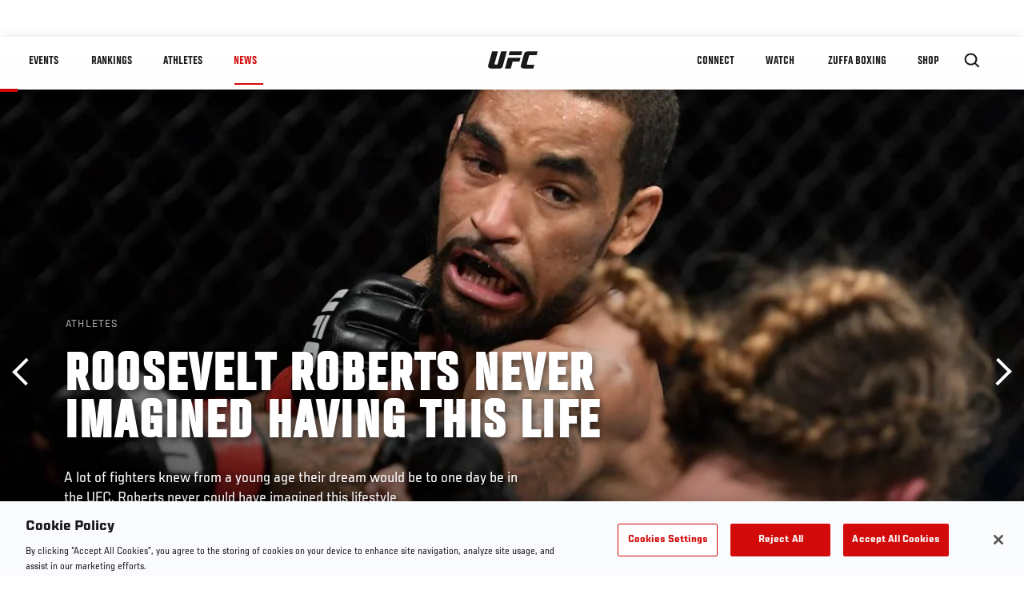

--- FILE ---
content_type: text/html; charset=UTF-8
request_url: https://www.ufc.com/news/roosevelt-roberts-never-imagined-having-this-life
body_size: 15721
content:






<!DOCTYPE html>
<html lang="en" dir="ltr" prefix="og: https://ogp.me/ns#">
  <head>
    <meta charset="utf-8" />
<meta name="description" content="A lot of fighters knew from a young age their dream would be to one day be in the UFC. Roberts never could have imagined this lifestyle" />
<link rel="canonical" href="https://www.ufc.com/news/roosevelt-roberts-never-imagined-having-this-life" />
<meta name="referrer" content="origin" />
<meta property="og:site_name" content="UFC" />
<meta property="og:url" content="https://www.ufc.com/news/roosevelt-roberts-never-imagined-having-this-life" />
<meta property="og:title" content="Roosevelt Roberts Never Imagined Having This Life" />
<meta property="og:description" content="A lot of fighters knew from a young age their dream would be to one day be in the UFC. Roberts never could have imagined this lifestyle" />
<meta property="og:image" content="https://ufc.com/images/styles/card/s3/2020-05/roberts-hero.jpg?itok=KdrxjnM5" />
<meta property="og:image:url" content="https://ufc.com/images/styles/card/s3/2020-05/roberts-hero.jpg?itok=KdrxjnM5" />
<meta property="og:image:width" content="780" />
<meta property="og:image:height" content="440" />
<meta property="article:published_time" content="2020-05-29T13:50:13-0400" />
<meta property="article:modified_time" content="2020-05-29T14:13:22-0400" />
<meta name="twitter:card" content="summary_large_image" />
<meta name="twitter:site" content="@ufc" />
<meta name="twitter:description" content="A lot of fighters knew from a young age their dream would be to one day be in the UFC. Roberts never could have imagined this lifestyle" />
<meta name="twitter:title" content="Roosevelt Roberts Never Imagined Having This Life" />
<meta name="twitter:site:id" content="6446742" />
<meta name="twitter:creator" content="@ufc" />
<meta name="twitter:creator:id" content="6446742" />
<meta name="twitter:image" content="https://ufc.com/images/styles/card/s3/2020-05/roberts-hero.jpg?itok=KdrxjnM5" />
<meta name="Generator" content="Drupal 10 (https://www.drupal.org)" />
<meta name="MobileOptimized" content="width" />
<meta name="HandheldFriendly" content="true" />
<meta name="viewport" content="width=device-width, initial-scale=1.0" />
<style>.c-hero--full__headline,.c-hero--full__headline-prefix{color:inherit}.c-hero__actions{display:-webkit-box;display:-ms-flexbox;display:flex;-webkit-box-pack:center;-ms-flex-pack:center;justify-content:center;-ms-flex-wrap:wrap;flex-wrap:wrap;margin:0 -.72222rem 0}@media (min-width:48em){.c-hero__actions{margin-bottom:1.66667rem}}.c-hero__actions a,.c-hero__actions button{width:8.66667rem;margin-right:.72222rem;margin-left:.72222rem;margin-bottom:.72222rem;padding:10px 22px;text-align:center;font-size:1.125rem;border-color:transparent}.c-hero__actions a span,.c-hero__actions button span{display:-webkit-box;display:-ms-flexbox;display:flex;height:100%;-webkit-box-align:center;-ms-flex-align:center;align-items:center;-webkit-box-pack:center;-ms-flex-pack:center;justify-content:center}@media (min-width:48em){.c-hero__actions a,.c-hero__actions button{padding:16px 32px;width:11.55556rem}}body.path-rankings h1{margin:0 0 20px 0;padding-top:110px;text-align:center}@media (min-width:48em){body.path-rankings h1{margin:0 0 30px 0;padding-top:150px}}.l-masthead{margin:0 auto 1.92111rem auto;padding-right:1.44444rem;padding-left:1.44444rem;padding-top:8.66667rem;width:100%;max-width:1220px;text-align:center}.l-masthead--tight{margin-bottom:1.44444rem}@media (min-width:56.25em){.l-masthead{margin:11.55556rem auto 5.77778rem auto;padding-top:0}}.l-masthead__headline{margin-bottom:.72222rem;text-transform:uppercase;color:var(--color-title,#191919);font-family:UfcSansCondensedMedium,"Arial Narrow",Arial,sans-serif;letter-spacing:.04444rem;font-size:2.66667rem;line-height:2.5rem}@media (min-width:56.25em){.l-masthead__headline{letter-spacing:.0592rem;font-size:3.552rem;line-height:3.33rem}}@media (min-width:56.25em){.l-masthead__headline{letter-spacing:.08889rem;font-size:5.33333rem;line-height:5rem}}.l-masthead__headline-prefix{margin-bottom:.72222rem;text-transform:uppercase;font-family:UfcSansCondensedMedium,"Arial Narrow",Arial,sans-serif;letter-spacing:.01111rem;font-size:1.11111rem;line-height:1.22222rem;color:#d20a0a}
/*# sourceMappingURL=critical.css.map */
</style>

<script type='text/javascript'>
  var googletag = googletag || {};
  googletag.cmd = googletag.cmd || [];
  // Add a place to store the slot name variable.
  googletag.slots = googletag.slots || {};
  (function() {
    var useSSL = 'https:' == document.location.protocol;
    var src = (useSSL ? 'https:' : 'http:') + '//securepubads.g.doubleclick.net/tag/js/gpt.js';
    var gads = document.createElement('script');
    gads.async = true;
    gads.type = 'text/javascript';
    gads.src = src;
    var node = document.getElementsByTagName('script')[0];
    node.parentNode.insertBefore(gads, node);
  })();
</script>

<script type="text/javascript">
  googletag.cmd.push(function() {

        // Start by defining breakpoints for this ad.
      var mapping = googletag.sizeMapping()
              .addSize([1024, 768], [320, 320])
              .addSize([0, 0], [300, 300])
            .build();
  
      googletag.slots["article"] = googletag.defineSlot("/5458/zuffa.ufc/article", [320, 320], "js-dfp-tag-article")
  

    .addService(googletag.pubads())

  
  
  
      .setTargeting('site', ['https://www.ufc.com/'])
        // Apply size mapping when there are breakpoints.
    .defineSizeMapping(mapping)
    ;

  });

</script>

<script type="text/javascript">
googletag.cmd.push(function() {

      googletag.pubads().enableAsyncRendering();
        googletag.pubads().enableSingleRequest();
        googletag.pubads().collapseEmptyDivs(true);
      
  googletag.enableServices();
});

</script>
<link rel="icon" href="/sites/default/files/ufc_logo.png" type="image/png" />
<link rel="alternate" hreflang="en" href="https://www.ufc.com/news/roosevelt-roberts-never-imagined-having-this-life" />
<script src="/sites/default/files/google_tag/primary/google_tag.script.js?t9mdwj" defer></script>
<script>window.a2a_config=window.a2a_config||{};a2a_config.callbacks=[];a2a_config.overlays=[];a2a_config.templates={};a2a_config.icon_color = "transparent,black";</script>

    <title>Roosevelt Roberts Never Imagined Having This Life | UFC</title>
    <link rel="stylesheet" media="all" href="/sites/default/files/css/css_n6J2swOwVACm2DZnYCVvhcmA4lnxLmnwZuy2iInd8gU.css?delta=0&amp;language=en&amp;theme=ufc&amp;include=[base64]" />
<link rel="stylesheet" media="all" href="/sites/default/files/css/css_1lPL3t7iXQPWsDx9P2n0-RIylIxGVTOuRX3ivqiHcuY.css?delta=1&amp;language=en&amp;theme=ufc&amp;include=[base64]" />
<link rel="stylesheet" media="all" href="//unpkg.com/aos@next/dist/aos.css" />
<link rel="stylesheet" media="all" href="/sites/default/files/css/css_0fR37zKBMF4GZEJU6LrIy6hl4ViEGBB3askozGm3128.css?delta=3&amp;language=en&amp;theme=ufc&amp;include=[base64]" />

    
  </head>
  <body class="fontyourface path-node page-node-type-article">
    <a href="#main-content" class="u-visually--hidden focusable">
      Skip to main content
    </a>

    <noscript><iframe src="https://www.googletagmanager.com/ns.html?id=GTM-WFBHZX5" height="0" width="0" style="display:none;visibility:hidden"></iframe></noscript>
      <div class="dialog-off-canvas-main-canvas" data-off-canvas-main-canvas>
      

<div class="l-page">

        <span class="l-page__header-pin" id="header-pin"></span>
    <div class="l-page__header" id="header-wrapper">
        


<header class="c-site-header" data-header-state="animate">
  <div class="c-site-header__content">

    <div class="c-site-header__logo">
      

<a class="e-logo"
      href="/"
  >
  <span class="e-logo__icon"><svg class="e-logo__svg" aria-hidden="true"><title>UFC</title><use xmlns:xlink="http://www.w3.org/1999/xlink" xlink:href="/themes/custom/ufc/assets/svg/sprite-ui.svg#ufc-logo"></use></svg>
  </span>
</a>

    </div>

    <div class="c-site-header__menu-control">
      <button class="c-site-header__button--menu" data-mobile-menu-component="toggle" aria-expanded="false">
        <span class="c-site-header__button-text">News</span>

        <span class="c-site-header__icon--toggle">
          <svg class="e-svg"><use xmlns:xlink="http://www.w3.org/1999/xlink" xlink:href="/themes/custom/ufc/assets/svg/sprite-ui.svg#chevron-down"></use></svg>
        </span>
      </button>
    </div>

    <div class="c-site-header__menu-panel" data-mobile-menu-component="panel"
         data-mobile-menu-state="is-hidden">
      

<nav role="navigation" aria-labelledby="main-menu-title" id="main-menu" class="c-menu-main">

  <h2 class="u-visually--hidden" id="main-menu-title">Main navigation</h2>

  
        
                  <ul class="c-menu-main__menu--level-1" data-main-menu="smart-menu">
                                                                      
                
                

                                                
                
        <li class="c-menu-main__item--left">
          
          
                                <a href="/events" class="events c-menu-main__button--level-1" title="Events" data-drupal-link-system-path="events">Events</a>
                              
                  <ul class="c-menu-main__menu--level-2 mega-menu" aria-expanded="false">
                                                                      
                
                

        
                
        <li class="c-menu-main__item--below">
          
          
                                <a href="/events#events-list-upcoming" class="c-menu-main__button--level-2" data-drupal-link-system-path="events">Upcoming</a>
                              </li>
                                        
                
                

        
                
        <li class="c-menu-main__item--below">
          
          
                                <a href="/events#events-list-past" class="c-menu-main__button--level-2" data-drupal-link-system-path="events">Past</a>
                              </li>
                                        
                
                

        
                
        <li class="c-menu-main__item--below">
          
          
                                <a href="/tickets" target="_self" class="c-menu-main__button--level-2" data-drupal-link-system-path="tickets">Tickets</a>
                              </li>
                                        
                
                

        
                
        <li class="c-menu-main__item--below">
          
          
                                <a href="https://ufcvip.com/?utm_source=ufc.com&amp;utm_medium=referral&amp;utm_campaign=vip_packages-main_menu_events_dropdown" class="c-menu-main__button--level-2">VIP Experiences</a>
                              </li>
                                        
                
                

        
                
        <li class="c-menu-main__item--below">
          
          
                                <a href="https://www.ufc.com/groupsales" class="c-menu-main__button--level-2">Group Sales</a>
                              </li>
                                        
                
                

        
                
        <li class="c-menu-main__item--below">
          
          
                                <a href="https://www.lucidtravel.com/team/events-public/ufc/16400" class="c-menu-main__button--level-2">UFC Travel Deals</a>
                              </li>
                                        
                
                

        
                
        <li class="c-menu-main__item--below">
          
          
                                <a href="http://ufc.com/rtu" class="c-menu-main__button--level-2" title="Learn about the Road to UFC fights">Road to UFC</a>
                              </li>
                                        
                
                

        
                
        <li class="c-menu-main__item--below">
          
          
                                <a href="https://www.ufc.com/dwcs" class="c-menu-main__button--level-2">Dana White&#039;s Contender Series</a>
                              </li>
      
            
      </ul>
      
                              </li>
                                        
                
                

                                                
                
        <li class="c-menu-main__item--left">
          
          
                                <a href="/rankings" target="_self" class="c-menu-main__button--level-1" data-drupal-link-system-path="rankings">Rankings</a>
                              </li>
                                        
                
                

                                                
                
        <li class="c-menu-main__item--left">
          
          
                                <a href="/athletes" target="_self" class="athletes c-menu-main__button--level-1" data-drupal-link-system-path="athletes">Athletes</a>
                              
                  <ul class="c-menu-main__menu--level-2 mega-menu" aria-expanded="false">
                                                                      
                
                

        
                
        <li class="c-menu-main__item--below">
          
          
                                <a href="/athletes/all" target="_self" class="c-menu-main__button--level-2" data-drupal-link-system-path="athletes/all">All Athletes</a>
                              </li>
                                        
                
                

        
                
        <li class="c-menu-main__item--below">
          
          
                                <a href="https://www.ufc.com/ufc-hall-of-fame" class="c-menu-main__button--level-2" title="Explore the UFC Hall of Fame">Hall of Fame</a>
                              </li>
                                        
                
                

        
                
        <li class="c-menu-main__item--below">
          
          
                                <a href="https://statleaders.ufc.com/" target="_self" class="c-menu-main__button--level-2">Record Book</a>
                              </li>
      
            
      </ul>
      
                              </li>
                                        
                
                

                                                
                
        <li class="c-menu-main__item--left is-active">
          
          
                                <a href="/trending/all" class="trending c-menu-main__button--level-1 is-active" data-drupal-link-system-path="trending/all">News</a>
                              </li>
                                        
                
                                  

                                                
                
        <li class="c-menu-main__item--home">
          
          
                                            <a href="/" class="home c-menu-main__button--home" title="home" data-drupal-link-system-path="&lt;front&gt;">              

<div class="e-logo"
  >
  <span class="e-logo__icon"><svg class="e-logo__svg" aria-hidden="true"><title>UFC</title><use xmlns:xlink="http://www.w3.org/1999/xlink" xlink:href="/themes/custom/ufc/assets/svg/sprite-ui.svg#ufc-logo"></use></svg>
  </span>
</div>

            </a>
                            </li>
                                                  
                
                

                                                
                
        <li class="c-menu-main__item--right is-pushed">
          
          
                                <a href="https://www.ufc.com/newsletter" target="_self" class="connect c-menu-main__button--level-1">Connect</a>
                              
                  <ul class="c-menu-main__menu--level-2 mega-menu" aria-expanded="false">
                                                                      
                
                

        
                
        <li class="c-menu-main__item--below">
          
          
                                <a href="https://www.ufc.com/newsletter" target="_self" class="c-menu-main__button--level-2">Newsletter</a>
                              </li>
                                        
                
                

        
                
        <li class="c-menu-main__item--below">
          
          
                                <a href="https://ufcfightclub.com/" class="c-menu-main__button--level-2" title="The New UFC Fight Club Membership Program is a benefits program that supplies you with exclusive benefits to enhance your UFC experience. ">UFC Fight Club</a>
                              </li>
                                        
                
                

        
                
        <li class="c-menu-main__item--below">
          
          
                                <a href="https://www.ufcapex.com" class="c-menu-main__button--level-2">UFC Apex</a>
                              </li>
                                        
                
                

        
                
        <li class="c-menu-main__item--below">
          
          
                                <a href="http://www.ufcgym.com" target="_blank" class="c-menu-main__button--level-2">Find a Gym</a>
                              </li>
                                        
                
                

        
                
        <li class="c-menu-main__item--below">
          
          
                                <a href="https://www.ea.com/games/ufc/ufc-5" target="_blank" class="c-menu-main__button--level-2">EA Sports UFC 5</a>
                              </li>
                                        
                
                

        
                
        <li class="c-menu-main__item--below">
          
          
                                <a href="https://sportsbook.draftkings.com/leagues/mma/2162" target="_self" class="c-menu-main__button--level-2">Betting Odds</a>
                              </li>
      
            
      </ul>
      
                              </li>
                                        
                
                

                                                
                
        <li class="c-menu-main__item--right">
          
          
                                <a href="/watch" class="watch c-menu-main__button--level-1" target="_self" data-drupal-link-system-path="node/152817">Watch</a>
                              
                  <ul class="c-menu-main__menu--level-2 mega-menu" aria-expanded="false">
                                                                      
                
                

        
                
        <li class="c-menu-main__item--below">
          
          
                                <a href="/watch" target="_blank" class="c-menu-main__button--level-2" data-drupal-link-system-path="node/152817">How to Watch</a>
                              </li>
                                        
                
                

        
                
        <li class="c-menu-main__item--below">
          
          
                                <a href="https://www.ufc.com/bars" target="_self" class="c-menu-main__button--level-2">Find a Bar</a>
                              </li>
                                        
                
                

        
                
        <li class="c-menu-main__item--below">
          
          
                                <a href="https://www.ufcfightpass.com" target="_blank" class="c-menu-main__button--level-2">UFC Fight Pass</a>
                              </li>
                                        
                
                

        
                
        <li class="c-menu-main__item--below">
          
          
                                <a href="https://imgvideoarchive.com/client/ufc?utm_source=ufc&amp;utm_medium=website&amp;utm_campaign=partner_marketing" class="c-menu-main__button--level-2" title="License UFC content">UFC Video Archive</a>
                              </li>
                                        
                
                

        
                
        <li class="c-menu-main__item--below">
          
          
                                <a href="https://www.ufc.com/podcasts" class="c-menu-main__button--level-2">UFC Podcasts</a>
                              </li>
      
            
      </ul>
      
                              </li>
                                        
                
                

                                                
                
        <li class="c-menu-main__item--right">
          
          
                                <a href="https://www.ufc.com/zuffaboxing" class="c-menu-main__button--level-1">Zuffa Boxing</a>
                              </li>
                                        
                
                

                                                
                
        <li class="c-menu-main__item--right">
          
          
                                <a href="https://www.ufcstore.com/en/?_s=bm-UFCStore-UFC.com-Shop-UFC_Navigation-2025" target="_blank" class="c-menu-main__button--level-1">SHOP</a>
                              
                  <ul class="c-menu-main__menu--level-2 mega-menu" aria-expanded="false">
                                                                      
                
                

        
                
        <li class="c-menu-main__item--below">
          
          
                                <a href="https://www.ufcstore.com/en/venum/br-4523273600+z-959633-3205242604?_s=bm-UFCStore_Venum-UFC.com-Shop-UFC_Navigation-2025" class="c-menu-main__button--level-2">VENUM</a>
                              </li>
                                        
                
                

        
                
        <li class="c-menu-main__item--below">
          
          
                                <a href="https://www.zuffaboxingstore.com/en/?_s=bm-ZBS_Home-UFC.com-Zuffa_Boxing_Store-UFCcomMAIN-2026" class="c-menu-main__button--level-2">Zuffa Boxing</a>
                              </li>
                                        
                
                

        
                
        <li class="c-menu-main__item--below">
          
          
                                <a href="https://ufccollectibles.com/?utm_source=referral&amp;utm_medium=ufc%20website%20navigation%20link&amp;utm_campaign=partner-referral" class="c-menu-main__button--level-2">UFC COLLECTIBLES </a>
                              </li>
                                        
                
                

        
                
        <li class="c-menu-main__item--below">
          
          
                                <a href="https://ufcstrike.com/" class="c-menu-main__button--level-2">UFC STRIKE</a>
                              </li>
                                        
                
                

        
                
        <li class="c-menu-main__item--below">
          
          
                                <a href="/consumer-products" class="c-menu-main__button--level-2" data-drupal-link-system-path="node/139408">WHAT&#039;S NEW</a>
                              </li>
                                        
                
                

        
                
        <li class="c-menu-main__item--below">
          
          
                                <a href="https://www.thorne.com/partners/ufc" class="c-menu-main__button--level-2">Thorne Performance Solutions</a>
                              </li>
      
            
      </ul>
      
                              </li>
      
            
      </ul>
      

  
</nav>

          </div>

        <div class="c-site-header__search-control">
      <button class="c-site-header__button--search" aria-label="Search panel toggle" data-search-btn aria-expanded="false">
        <span class="c-site-header__icon--search e-icon--xsmall"><svg class="e-icon__svg search"><use xmlns:xlink="http://www.w3.org/1999/xlink" xlink:href="/themes/custom/ufc/assets/svg/sprite-ui.svg#search"></use></svg><svg class="e-svg close"><use xmlns:xlink="http://www.w3.org/1999/xlink" xlink:href="/themes/custom/ufc/assets/svg/sprite-ui.svg#close"></use></svg></span>
      </button>
    </div>
    
    
        <div class="c-site-header__search-panel" data-search-panel
         data-search-state="is-hidden">
      <div class="search-form">
        <form action="/search" method="get" class="simple-search-form">
          <input
              id="site-search-input"
              type="text"
              name="query"
              placeholder="Search..."
              aria-label="Search"
              autocomplete="off"
          >
        </form>
      </div>
    </div>
    
  </div>
</header>
    </div>
  
        <div class="l-page__pre-content">
        <div data-drupal-messages-fallback class="hidden"></div>


    </div>
  
    <div class="l-page__utilities">
    
      </div>

  <main class="l-page__main">
    <a id="main-content" tabindex="-1"></a>
        
        <div class="l-page__content">
                <div id="block-mainpagecontent" class="block block-system block-system-main-block">
  
    
      <div class="article-wrapper">

  
<div class="group-header">

    




  
  




<div class="c-hero--article">
                          <div class="c-hero__image">
      <div class="layout layout--onecol">
    <div  class="layout__region layout__region--content">
            <picture>
                  <source srcset="https://ufc.com/images/styles/background_image_xl/s3/2020-05/roberts-hero.jpg?VersionId=VMjElO5Gxr7DPlo8yC0RrwVXpKwprcZ0&amp;itok=_L03Nzvj 1x, https://ufc.com/images/styles/background_image_xl_2x/s3/2020-05/roberts-hero.jpg?itok=WR_x4Gqi 2x" media="(min-width: 1440px)" type="image/jpeg" width="2000" height="1333"/>
              <source srcset="https://ufc.com/images/styles/background_image_lg/s3/2020-05/roberts-hero.jpg?itok=gKtZoEV9 1x, https://ufc.com/images/styles/background_image_lg_2x/s3/2020-05/roberts-hero.jpg?itok=kHQTXU8P 2x" media="(min-width: 1024px)" type="image/jpeg" width="1200" height="800"/>
              <source srcset="https://ufc.com/images/styles/background_image_md/s3/2020-05/roberts-hero.jpg?itok=GUtNCI2h 1x, https://ufc.com/images/styles/background_image_md_2x/s3/2020-05/roberts-hero.jpg?itok=Uge575uE 2x" media="(min-width: 700px)" type="image/jpeg" width="992" height="661"/>
              <source srcset="https://ufc.com/images/styles/background_image_sm/s3/2020-05/roberts-hero.jpg?itok=o7bzAHTD 1x, https://ufc.com/images/styles/background_image_sm_2x/s3/2020-05/roberts-hero.jpg?itok=uJGrfZGu 2x" type="image/jpeg" width="768" height="512"/>
                  <img loading="eager" src="https://ufc.com/images/styles/background_image_sm/s3/2020-05/roberts-hero.jpg?itok=o7bzAHTD" width="768" height="512" />

  </picture>



    </div>
  </div>


</div>
                  
  <div class="c-hero__overlay"></div>
  <div class="pager__nav"><div class="pager__nav__inner"><span><a href="/news/tyron-woodley-set-remind-world" class="previous" hreflang="en">Previous</a></span><span><a href="/news/ufc-vegas-results-woodley-burns-apex" class="next" hreflang="en">Next</a></span></div></div>
  <div class="c-hero--article__container">
    <div class="c-hero--article__content ">
      <div class="c-hero__header">

                  <div class="c-hero--article__headline-prefix">
      <div class="field field--name-category field--type-entity-reference field--label-hidden field__items">
              <div class="field__item">Athletes</div>
          </div>
  </div>
        
                              <div class="c-hero--article__headline is-large-text">
              
            <div class="field field--name-node-title field--type-ds field--label-hidden field__item"><h1>
  Roosevelt Roberts Never Imagined Having This Life
</h1>
</div>
      
            </div>
                                </div>

              <div class="c-hero--article__text">
            <div class="field field--name-subtitle field--type-string field--label-hidden field__item">A lot of fighters knew from a young age their dream would be to one day be in the UFC. Roberts never could have imagined this lifestyle</div>
      </div>
      
          </div>

          <div class="c-hero--article__footer--border-top">
        
                
          <div class="c-hero__article-info">

                      <div class="c-hero__article-credit">                  
    By Thomas Gerbasi, on Twitter: @TGerbasi
 • May. 29, 2020
                </div>
          
                    </div>
        
      </div>
    
  </div>
  </div>
<div class="c-hero__end"></div>
  </div>

<div class="l-two-col l-two-col--right-sidebar l-two-col--right-sidebar--hide">
<div class="l-two-col-content clearfix">

        <div class="l-two-col__content">
                  <div class="e-p--initial">
        <p>At 26 years old and with a 3-1 UFC record, Roosevelt Roberts clearly has a bright future in the world of mixed martial arts. But if you ask him if his teenage self would have seen this coming, he doesn’t hesitate to say that this was the furthest thing from his mind growing up in Florida.</p>

    </div>

      <div class="field field--name-body-structured field--type-entity-reference-revisions field--label-hidden field__items">
              <div class="field__item">  <div class="paragraph paragraph--type--text paragraph--view-mode--inline">
          
            <div class="field field--name-text field--type-text-long field--label-hidden field__item"><p>“If somebody would have told me that when I was younger, I would have never believed it,” Roberts said. “I'd probably be doing some crazy stuff or living a crazy-ass lifestyle, but I definitely would not be where I'm at now. It came further down the line where it started becoming a dream of mine. Back then, I was living so fast, thinking live fast, die young, so I didn't really see past the next year. I always just looked for the next day.”</p>
<p>He’s come a long way since then, but don’t think life is any less crazy for the lightweight prospect. Come on, in the last six months alone he fought a Russian in Russia and is now fighting Brok Weaver this Saturday in a venue with no crowd in the middle of a pandemic.</p>
<p>Qualifies as a crazy life, still, right?</p>
<p>“Sometimes you gotta step on that edge a little bit, get that rush,” he laughs. “So I'm looking forward to it.”</p>
</div>
      
      </div>
</div>
              <div class="field__item"><div class="paragraph paragraph--type-image paragraph--view-mode-inline ds-1col clearfix">

  

  
            <div class="field field--name-image field--type-entity-reference field--label-hidden field__item">
    
  
<div class="c-embedded-single-media" >

  
  <div class="c-embedded-single-media__item">
        <img src="https://ufc.com/images/styles/inline/s3/2020-05/GettyImages-1186545611.jpg?VersionId=J8bWh3rpyMuY41KpTItaEvGBGoYEgAf7&amp;itok=F93KNxox" width="804" height="1105" alt="MOSCOW, RUSSIA - NOVEMBER 09: Roosevelt Roberts celebrates after defeating Alexander Yakovlev of Russia in their lightweight bout during the UFC Fight Night event at CSKA Arena on November 09, 2019 in Moscow, Russia. (Photo by Jeff Bottari/Zuffa LLC via Getty Images)" loading="lazy" class="image-style-inline" />




  </div>

    <div class="c-embedded-single-media__caption-block e-p--small">
          <div class="c-embedded-single-media__caption">
        
            <div class="field field--name-caption field--type-text-long field--label-hidden field__item"><p>MOSCOW, RUSSIA - NOVEMBER 09: Roosevelt Roberts celebrates after defeating Alexander Yakovlev of Russia in their lightweight bout during the UFC Fight Night event at CSKA Arena on November 09, 2019 in Moscow, Russia. (Photo by Jeff Bottari/Zuffa LLC via Getty Images)<br><br>
&nbsp;</p>
</div>
      
      </div>
    
              <div class="c-embedded-single-media__meta">
                        MOSCOW, RUSSIA - NOVEMBER 09: Roosevelt Roberts celebrates after defeating Alexander Yakovlev of Russia in their lightweight bout during the UFC Fight Night event at CSKA Arena on November 09, 2019 in Moscow, Russia. (Photo by Jeff Bottari/Zuffa LLC via G
              </div>
        
    <hr>
  </div>

</div>

</div>
      
            <div class="field field--name-text field--type-text-long field--label-hidden field__item"><p><strong>MORE UFC VEGAS: <a href="https://www.ufc.com/news/brok-weavers-redemption-fight-ufc-vegas-woodley-burns">Brok Weaver</a> |&nbsp;<a href="https://www.ufc.com/news/gilbert-burns-name-remember">Gilbert Burns</a>&nbsp;|&nbsp;<a href="https://www.ufc.com/news/brandon-royval-aiming-for-a-memorable-debut">Brandon Royval</a>&nbsp;|&nbsp;<a href="https://www.ufc.com/video/ufc-vegas-fighters-you-should-know">Fighters You Should Know</a>&nbsp;|&nbsp;<a href="https://www.ufc.com/news/hannah-cifers-growing-herself-ufc-vegas-woodley-burns">Hannah Cifers</a></strong></p>
</div>
      

</div>

</div>
              <div class="field__item"><div class="paragraph paragraph--type-image paragraph--view-mode-inline ds-1col clearfix">

  

  
            <div class="field field--name-image field--type-entity-reference field--label-hidden field__item">
    
  
<div class="c-embedded-single-media" >

  
  <div class="c-embedded-single-media__item">
        <img src="https://ufc.com/images/styles/inline/s3/2020-05/GettyImages-1152895482.jpg?VersionId=HV7SPLtVU8V.FnKJb7DnsFs_slHYGZSb&amp;itok=nfbt_oKZ" width="804" height="536" alt="MINNEAPOLIS, MN - JUNE 29: (R-L) Roosevelt Roberts attempts a flying knee against Vinc Pichel in their lightweight bout during the UFC Fight Night event at the Target Center on June 29, 2019 in Minneapolis, Minnesota. (Photo by Josh Hedges/Zuffa LLC/Zuffa LLC via Getty Images)" loading="lazy" class="image-style-inline" />




  </div>

    <div class="c-embedded-single-media__caption-block e-p--small">
          <div class="c-embedded-single-media__caption">
        
            <div class="field field--name-caption field--type-text-long field--label-hidden field__item"><p>MINNEAPOLIS, MN - JUNE 29: (R-L) Roosevelt Roberts attempts a flying knee against Vinc Pichel in their lightweight bout during the UFC Fight Night event at the Target Center on June 29, 2019 in Minneapolis, Minnesota. (Photo by Josh Hedges/Zuffa LLC/Zuffa LLC via Getty Images)<br><br>
&nbsp;</p>
</div>
      
      </div>
    
              <div class="c-embedded-single-media__meta">
                        MINNEAPOLIS, MN - JUNE 29: (R-L) Roosevelt Roberts attempts a flying knee against Vinc Pichel in their lightweight bout during the UFC Fight Night event at the Target Center on June 29, 2019 in Minneapolis, Minnesota. (Photo by Josh Hedges/Zuffa LLC/Zuffa
              </div>
        
    <hr>
  </div>

</div>

</div>
      

</div>

</div>
              <div class="field__item">  <div class="paragraph paragraph--type--text paragraph--view-mode--inline">
          
            <div class="field field--name-text field--type-text-long field--label-hidden field__item"><p>These are good days for San Bernardino’s Roberts, especially since that aforementioned fight in Moscow last November saw him shake off the lone loss of his pro career against Vinc Pichel by beating veteran Alexander Yakovlev. It wasn’t up there with spectacular wins he turned in against Garrett Gross and Darrell Horcher, but some prospects never recover from their first defeat. Roberts did, and he didn’t doubt it for a second.</p>
<p>“I don't think me taking that L really did any damage,” he said of the June 2019 bout with Pichel. “I think I needed that for me to grow as a fighter. I had a lot of stuff going on outside of fighting and I had a hard weight cut, but no excuses, he did his thing. You gotta build yourself off of the losses. If I let that loss kill me, then what does this really mean to me? I got back in the gym, got better and I just take it one day at a time and keep pushing forward.”</p>
<p>At 6-foot-2, every cut down to the lightweight limit must be a hard one. He laughs.</p>
<p>“Every weight cut is pretty tough, but that one (against Pichel), it was really hard,” said Roberts, who hit his mark of 156 pounds for Saturday’s bout against Weaver. “That's no excuse, though. I didn't show up, I didn't have that drive and that fire that I usually have when I fight that night and he outworked me a little bit. I don't think I got beat up, I just think he outworked me and he got the victory. So shout out to him, but that's not gonna stop me. All I see if forward and that's how I'm gonna go.”</p>
<p>That’s not to say 155 pounds is his final MMA destination.</p>
<p>“I don't see trying to cut weight my whole career, so I definitely see 170 in the near future, but right now I've got a whole division to go through,” he said. “I got a couple people I want to fight at 155, and hopefully everything goes well on Saturday and I'm gonna call them out and see what happens.”</p>
</div>
      
      </div>
</div>
              <div class="field__item">  <div class="paragraph paragraph--type--text paragraph--view-mode--inline">
          
            <div class="field field--name-text field--type-text-long field--label-hidden field__item"><p>Roberts has put in the time to make sure things go well in Las Vegas, and he’s learned what happens when he’s not totally committed. A minute of lost focus could be the difference between winning and losing at this level, something Roberts, with just 10 pro fights to his name, is learning on the fly.</p>
<p>“It puts a little pressure on, but it makes me train harder and work harder because I know what level I'm at,” said Roberts, who debuted in the UFC in November 2018 after earning a contract on season two of the Contender Series. “I know the competition I'm fighting, so I actually think it's pretty good for me. Every time I fight, I've got to look forward to a hard training camp, to pushing myself, so I think me coming up like this, fighting good guys and being in the UFC is really good for me. I'm still very young in my career, I'm only gonna get better, so as time goes on, I'm gonna keep going forward.”</p>
<p>Crowd or no crowd. Just another chapter in this crazy life.</p>
<p>“When I did the Contender Series there wasn't really that many people there, so it doesn't really matter,” Roberts laughs. “As long as I go in there, handle business, get paid and go home to my kids, I'll be good.”</p>
<p><em>For more information and updates, sign up for the&nbsp;<a href="https://www.ufc.com/newsletter">UFC Newsletter</a>.&nbsp;</em></p>
</div>
      
      </div>
</div>
          </div>
  

  






  




<hr/>
  <div class="field field--name-tag-keyword field--type-entity-reference field--label-above">
    <div class="field__label e-t6">Tags</div>
          <div class="field__items l-flex--2col-1to2">
                          <div class="e-link--tag">
                <a href="/search?query=UFC+Apex" rel="nofollow">
          UFC Apex
        </a>
      
      </div>
              </div>
      </div>
  <hr/>

          </div>

              <aside class="l-two-col__sidebar">
        
<div class="c-listing-up-next-group">
      <h3 class="c-listing-up-next-group__title">Up Next</h3>
    <ul class="c-listing-up-next-group__list">
          <li class="c-listing-up-next-group__item">
        <article>
  <div >
    <div class="teaser-up-next">
  <a href="/news/ufc-vegas-results-woodley-burns-apex" class="teaser-up-next__thumbnail">
    
            <div class="field field--name-thumbnail field--type-entity-reference field--label-hidden field__item">  <div class="layout layout--onecol">
    <div  class="layout__region layout__region--content">
          <img src="https://ufc.com/images/styles/teaser/s3/2020-05/Thumb%20Woodley%20Burns%20Vegas%20Faceoff%202020.jpg?VersionId=5M5JvPwhcJ.RAVzivBhbw6BxopNxPqRV&amp;itok=jLGxl5EB" width="400" height="300" loading="lazy" class="image-style-teaser" />




    </div>
  </div>

</div>
      
  </a>
  <div class="teaser-up-next__wrapper">
    <a href="/news/ufc-vegas-results-woodley-burns-apex" class="teaser-up-next__title e-t5">
      
<span>UFC Vegas Results</span>

    </a>
    <div class="teaser-up-next__teaser">
      
            <div class="field field--name-teaser field--type-text-long field--label-hidden field__item"><p>All The Big Winners From The UFC Apex In Las Vegas, Nevada</p>
</div>
      
    </div>
  </div>
</div>
  </div>
</article>

      </li>
          <li class="c-listing-up-next-group__item">
        <article>
  <div >
    <div class="teaser-up-next">
  <a href="/news/amanda-nunes-goat" class="teaser-up-next__thumbnail">
    
            <div class="field field--name-thumbnail field--type-entity-reference field--label-hidden field__item">  <div class="layout layout--onecol">
    <div  class="layout__region layout__region--content">
          <img src="https://ufc.com/images/styles/teaser/s3/2019-12/2-AMANDA-NUNES-GOAT-HERO_1.jpg?itok=nICHYMsP" width="400" height="300" loading="lazy" class="image-style-teaser" />




    </div>
  </div>

</div>
      
  </a>
  <div class="teaser-up-next__wrapper">
    <a href="/news/amanda-nunes-goat" class="teaser-up-next__title e-t5">
      
<span>Amanda Nunes: The G.O.A.T.</span>

    </a>
    <div class="teaser-up-next__teaser">
      
            <div class="field field--name-teaser field--type-text-long field--label-hidden field__item"><p>As Amanda Nunes readies to defend her bantamweight title, she does so as the unquestioned greatest female fighter of </p></div>
      
    </div>
  </div>
</div>
  </div>
</article>

      </li>
          <li class="c-listing-up-next-group__item">
        <article>
  <div >
    <div class="teaser-up-next">
  <a href="/news/ufc-2020-fight-of-the-night-power-rankings-fotn-list" class="teaser-up-next__thumbnail">
    
            <div class="field field--name-thumbnail field--type-entity-reference field--label-hidden field__item">  <div class="layout layout--onecol">
    <div  class="layout__region layout__region--content">
          <img src="https://ufc.com/images/styles/teaser/s3/2020-12/UFC256FOTNPowerRankingsHero.jpg?h=d1cb525d&amp;itok=l1kC2iTE" width="400" height="300" loading="lazy" class="image-style-teaser" />




    </div>
  </div>

</div>
      
  </a>
  <div class="teaser-up-next__wrapper">
    <a href="/news/ufc-2020-fight-of-the-night-power-rankings-fotn-list" class="teaser-up-next__title e-t5">
      
<span>Fight Of The Night Power Rankings</span>

    </a>
    <div class="teaser-up-next__teaser">
      
            <div class="field field--name-teaser field--type-text-long field--label-hidden field__item"><p>The Final Fight Of The Night Power Rankings Is Here.</p>
</div>
      
    </div>
  </div>
</div>
  </div>
</article>

      </li>
      </ul>
</div>

<div class="dfp-ad">
    <div id="js-dfp-tag-article">
            <script type="text/javascript">
                googletag.cmd.push(function() {
                    googletag.display('js-dfp-tag-article');
                });
            </script>
  </div>
</div>
      </aside>
      </div>
</div>
  <div class="group-footer">
    
  </div>

</div>


  </div>
<div id="block-ufcsocialblocks" class="block block-ufc-social block-ufc-social-blocks">
  
    
      


<div class="c-call-to-action" data-cta >
  
      <div class="c-call-to-action__title">Fans voices come first</div>
  
  <div class="c-call-to-action__text">Favorite athlete? Fantasy match-ups?<br />Comments? Leave 'em here!</div>

  <div class="c-call-to-action__actions">
                <div class="c-call-to-action__btn">
        



<button

    
    class="e-button--white-icon-inner "

      data-cta-btn="share"
  
  
  ><span class="e-button__text"><svg class="e-button__svg"><use xmlns:xlink="http://www.w3.org/1999/xlink" xlink:href="/themes/custom/ufc/assets/svg/sprite-ui.svg#share"></use></svg>
    
    Share
  </span></button>
      </div>
    
                <div class="c-call-to-action__btn">
        



<button

    
    class="e-button--white-icon-inner "

      data-cta-btn="comment"
  
  
  ><span class="e-button__text"><svg class="e-button__svg"><use xmlns:xlink="http://www.w3.org/1999/xlink" xlink:href="/themes/custom/ufc/assets/svg/sprite-ui.svg#comment"></use></svg>
    
    Comments
  </span></button>
      </div>
      </div>

      <div class="c-call-to-action__content" data-cta-content="share" aria-hidden="true">
              <div id="block-addtoanybuttons" class="c-social-block">
  
    
      <span class="a2a_kit a2a_kit_size_22 addtoany_list" data-a2a-url="https://www.ufc.com/news/roosevelt-roberts-never-imagined-having-this-life" data-a2a-title="Roosevelt Roberts Never Imagined Having This Life"><span class="addtoany_label">Share page on your social feeds:</span><a class="a2a_button_facebook"></a><a class="a2a_button_twitter"></a></span>
  </div>

          </div>
  
      <div class="c-call-to-action__content" data-cta-content="comment" aria-hidden="true">
              <div id="block-facebookcomments" class="block block-facebook-comments">
  
    
      <div id="fb-root"></div>
<script>(function(d, s, id) {
  var js, fjs = d.getElementsByTagName(s)[0];
  if (d.getElementById(id)) {return;}
  js = d.createElement(s); js.id = id;
  js.src = "//connect.facebook.net/en_GB/all.js#xfbml=1";
  fjs.parentNode.insertBefore(js, fjs);
}(document, "script", "facebook-jssdk"));</script>
<div class="fb-comments fb-comments-fluid" data-href="https://www.ufc.com/news/roosevelt-roberts-never-imagined-having-this-life" data-num-posts="5" data-width="208" data-colorscheme="light"></div>
  </div>

          </div>
  
</div>


  </div>
<div class="views-element-container block block-views block-views-blockcontent-footer-new-block-2" id="block-views-block-content-footer-new-block-2">
  
    
      

  <div><div class="view view-content-footer-new view-id-content_footer_new view-display-id-block_2 js-view-dom-id-d3f468329d8b108e081a98131964ba93988f655f866d8270c4dbc67ebd609c50">
  
    
      
  
          </div>
</div>





  </div>


          </div>

        
    
          <div class="l-page__footer">
        

<footer class="c-site-footer" role="contentinfo">
  <div class="c-site-footer__main">
    <a class="c-site-footer__logo" href="/">
      <svg>
        <use xmlns:xlink="http://www.w3.org/1999/xlink" xlink:href="/themes/custom/ufc/assets/svg/sprite-ui.svg#ufc-logo"></use>
      </svg>
    </a>
    
<div id="block-ufc-localization">
  
    
      

<div class="ufc-block-localization__title e-t6">
  <div class="block-ufc-localization-title">UFC.COM - United States</div>
  <svg>
    <use xmlns:xlink="http://www.w3.org/1999/xlink" xlink:href="/themes/custom/ufc/assets/svg/sprite-ui.svg#triangle-down"></use>
  </svg>

</div>

<div class="ufc-block-localization__links" aria-hidden="true">
  <ul class="links"><li><a href="https://www.ufc.com.br">Brazil</a></li><li><a href="http://ufc.cn">China</a></li><li><a href="https://ufc.ru">Eurasia</a></li><li><a href="https://www.ufc.com/language/switch/fr">France</a></li><li><a href="http://jp.ufc.com">Japan</a></li><li><a href="https://kr.ufc.com">Korea</a></li><li><a href="https://www.ufcespanol.com">Latin America</a></li><li><a href="https://us.ufcespanol.com">USA Espanol</a></li></ul>
</div>
  </div>

    <nav role="navigation" aria-labelledby="block-footer-menu" id="block-footer" class="c-menu-footer">
            
  <h2 class="u-visually--hidden" id="block-footer-menu">Footer</h2>

  
                          <ul class="c-menu-footer__menu--level-1">
                            <li class="c-menu-footer__item--level-1">
          <a href="/about" target="_self" class="c-menu-footer__link--level-1" data-drupal-link-system-path="node/7258">UFC</a>
                                            <ul class="c-menu-footer__menu--level-2">
                            <li class="c-menu-footer__item--level-2">
          <a href="/about/sport" target="_self" class="c-menu-footer__link--level-2" data-drupal-link-system-path="node/7260">The Sport</a>
                  </li>
                      <li class="c-menu-footer__item--level-2">
          <a href="/foundation" target="_self" class="c-menu-footer__link--level-2" data-drupal-link-system-path="node/134016">UFC Foundation</a>
                  </li>
                      <li class="c-menu-footer__item--level-2">
          <a href="https://ufc.com/careers" target="_self" class="c-menu-footer__link--level-2">Careers</a>
                  </li>
                      <li class="c-menu-footer__item--level-2">
          <a href="https://ufcstore.com/en/?_s=bm-ufccom-Footer" target="_blank" class="c-menu-footer__link--level-2">Store</a>
                  </li>
                      <li class="c-menu-footer__item--level-2">
          <a href="https://www.ufcfightclub.com" class="c-menu-footer__link--level-2">UFC Fight Club</a>
                  </li>
                      <li class="c-menu-footer__item--level-2">
          <a href="https://imgvideoarchive.com/client/ufc?utm_source=ufc&amp;utm_medium=website&amp;utm_campaign=partner_marketing" class="c-menu-footer__link--level-2" title="License UFC Video Content">UFC Video Archive</a>
                  </li>
            </ul>
      
                  </li>
                      <li class="c-menu-footer__item--level-1">
          <a href="https://www.ufc.com/connect" class="c-menu-footer__link--level-1">Social Media</a>
                                            <ul class="c-menu-footer__menu--level-2">
                            <li class="c-menu-footer__item--level-2">
          <a href="https://facebook.com/ufc" class="c-menu-footer__link--level-2">Facebook</a>
                  </li>
                      <li class="c-menu-footer__item--level-2">
          <a href="https://www.instagram.com/ufc/" class="c-menu-footer__link--level-2">Instagram</a>
                  </li>
                      <li class="c-menu-footer__item--level-2">
          <a href="https://www.threads.net/@ufc" class="c-menu-footer__link--level-2">Threads</a>
                  </li>
                      <li class="c-menu-footer__item--level-2">
          <a href="https://whatsapp.com/channel/0029VZzIZSS2Jl8JYItVtk3S" class="c-menu-footer__link--level-2">WhatsApp</a>
                  </li>
                      <li class="c-menu-footer__item--level-2">
          <a href="https://www.youtube.com/ufc" class="c-menu-footer__link--level-2">YouTube</a>
                  </li>
                      <li class="c-menu-footer__item--level-2">
          <a href="https://www.tiktok.com/@ufc" class="c-menu-footer__link--level-2">TikTok</a>
                  </li>
                      <li class="c-menu-footer__item--level-2">
          <a href="https://twitter.com/ufc" class="c-menu-footer__link--level-2">Twitter</a>
                  </li>
            </ul>
      
                  </li>
                      <li class="c-menu-footer__item--level-1">
          <a href="/faq" target="_self" class="c-menu-footer__link--level-1" data-drupal-link-system-path="node/90551">Help</a>
                                            <ul class="c-menu-footer__menu--level-2">
                            <li class="c-menu-footer__item--level-2">
          <a href="/faq-ufctv-ufcfightpass" target="_self" class="c-menu-footer__link--level-2" data-drupal-link-system-path="node/90552">Fight Pass FAQ</a>
                  </li>
                      <li class="c-menu-footer__item--level-2">
          <a href="/devices" target="_self" class="c-menu-footer__link--level-2" data-drupal-link-system-path="node/90730">Devices</a>
                  </li>
                      <li class="c-menu-footer__item--level-2">
          <a href="https://access.ufc.com/media_users/sign_in" target="_self" class="c-menu-footer__link--level-2">Press Credentials</a>
                  </li>
            </ul>
      
                  </li>
                      <li class="c-menu-footer__item--level-1">
          <a href="/terms" target="_self" class="c-menu-footer__link--level-1" data-drupal-link-system-path="node/524">Legal</a>
                                            <ul class="c-menu-footer__menu--level-2">
                            <li class="c-menu-footer__item--level-2">
          <a href="/terms" target="_self" class="c-menu-footer__link--level-2" data-drupal-link-system-path="node/524">Terms</a>
                  </li>
                      <li class="c-menu-footer__item--level-2">
          <a href="/privacy-policy" target="_self" class="c-menu-footer__link--level-2" data-drupal-link-system-path="node/525">Privacy Policy</a>
                  </li>
                      <li class="c-menu-footer__item--level-2">
          <a href="https://optout.networkadvertising.org/?c=1" target="_self" class="c-menu-footer__link--level-2">Ad Choices</a>
                  </li>
                      <li class="c-menu-footer__item--level-2">
          <a href="https://privacyportal.onetrust.com/webform/889c435d-64b4-46d8-ad05-06332fe1d097/838124dd-3118-48eb-94cf-d64c5f977730" class="c-menu-footer__link--level-2">Do Not Sell or Share</a>
                  </li>
            </ul>
      
                  </li>
            </ul>
      

  
</nav>

  </div>
  <div class="c-site-footer__copyright">
    
  </div>
</footer>
      </div>
      </main>
</div>

  </div>

    
    <script type="application/json" data-drupal-selector="drupal-settings-json">{"path":{"baseUrl":"\/","pathPrefix":"","currentPath":"node\/102161","currentPathIsAdmin":false,"isFront":false,"currentLanguage":"en"},"pluralDelimiter":"\u0003","suppressDeprecationErrors":true,"ajaxPageState":{"libraries":"[base64]","theme":"ufc","theme_token":null},"ajaxTrustedUrl":[],"back_to_top":{"back_to_top_button_trigger":100,"back_to_top_prevent_on_mobile":true,"back_to_top_prevent_in_admin":true,"back_to_top_button_type":"text","back_to_top_button_text":"Back to top"},"accountSettings":{"apiUrl":"https:\/\/dce-frontoffice.imggaming.com","realm":"dce.ufc","app":"dice-id","apiKey":"39d5cb34-799c-4967-8038-fc240bf2984b","loginText":"Unlock MORE of your inner combat sports fan with UFC Fight Pass! Fighting is what we live for. And no one brings you MORE live fights, new shows, and events across multiple combat sports from around the world. With a never-ending supply of fighting in every discipline, there`s always something new to watch. Leave it to the world`s authority in MMA to bring you the Ultimate 24\/7 platform for MORE combat sports, UFC Fight Pass!","ctaText":"Continue watching","ctaLink":"\/account\/login","createAccount":"\/account\/signup","heartbeatApiUrl":"https:\/\/guide.imggaming.com\/prod","hideAccountIcon":true,"hideAddressFields":false,"errorTextGeneral":"There was a problem while loading content. Please try again.","errorTextEntitlement":"Unlock MORE of your inner combat sports fan with UFC Fight Pass! Fighting is what we live for. And no one brings you MORE live fights, new shows, and events across multiple combat sports from around the world. With a never-ending supply of fighting in every discipline, there`s always something new to watch. Leave it to the world`s authority in MMA to bring you the Ultimate 24\/7 platform for MORE combat sports, UFC Fight Pass!","entitlementCtaText":"Upgrade licence","entitlementCtaLink":"\/account\/signup","settings":{"videoPreviewInfo":"videoPreviewInfo"}},"contentLocalization":"en","cacheableGlobalsTimestamp":1769700413,"breakpoints":{"ufc.images.mobile":"","ufc.images.tablet":"(min-width: 700px)","ufc.images.desktop":"(min-width: 1024px)","ufc.images.extra-large":"(min-width: 1440px)"},"disableAnimationsUrlParam":"disableAnimations","disableAnimations":false,"user":{"uid":0,"permissionsHash":"3707ac9591f8f2d2dc0a468fc40a1e79d08a870a635cacd3a668152a5da60d3b"}}</script>
<script src="/sites/default/files/js/js_JwAj7B8VDu0FSqek4I1ZfZFTUJKZbnsbCuLxa7re1YU.js?scope=footer&amp;delta=0&amp;language=en&amp;theme=ufc&amp;include=[base64]"></script>
<script src="https://static.addtoany.com/menu/page.js" async></script>
<script src="/sites/default/files/js/js_LaaruHGRwGF4YmXCWC_ChLwzO7cyqvkVWcswhWCiO7s.js?scope=footer&amp;delta=2&amp;language=en&amp;theme=ufc&amp;include=[base64]"></script>
<script src="//imasdk.googleapis.com/js/sdkloader/ima3.js" defer async></script>
<script src="//www.youtube.com/iframe_api" defer async></script>
<script src="/sites/default/files/js/js_zzjRKMd1JpgfNZZ8S_7qZRzhS79rrZVbq3SbH1MKq0A.js?scope=footer&amp;delta=5&amp;language=en&amp;theme=ufc&amp;include=[base64]"></script>
<script src="//unpkg.com/aos@next/dist/aos.js"></script>
<script src="/sites/default/files/js/js_hgzvX30E-s_RNTLLuoj-opUNV8qa8dnviYn0eYZK_VM.js?scope=footer&amp;delta=7&amp;language=en&amp;theme=ufc&amp;include=[base64]"></script>

  </body>
</html>


--- FILE ---
content_type: text/html; charset=utf-8
request_url: https://www.google.com/recaptcha/api2/aframe
body_size: 266
content:
<!DOCTYPE HTML><html><head><meta http-equiv="content-type" content="text/html; charset=UTF-8"></head><body><script nonce="xY0lqbLBnBwlCxbY61db_g">/** Anti-fraud and anti-abuse applications only. See google.com/recaptcha */ try{var clients={'sodar':'https://pagead2.googlesyndication.com/pagead/sodar?'};window.addEventListener("message",function(a){try{if(a.source===window.parent){var b=JSON.parse(a.data);var c=clients[b['id']];if(c){var d=document.createElement('img');d.src=c+b['params']+'&rc='+(localStorage.getItem("rc::a")?sessionStorage.getItem("rc::b"):"");window.document.body.appendChild(d);sessionStorage.setItem("rc::e",parseInt(sessionStorage.getItem("rc::e")||0)+1);localStorage.setItem("rc::h",'1769700734388');}}}catch(b){}});window.parent.postMessage("_grecaptcha_ready", "*");}catch(b){}</script></body></html>